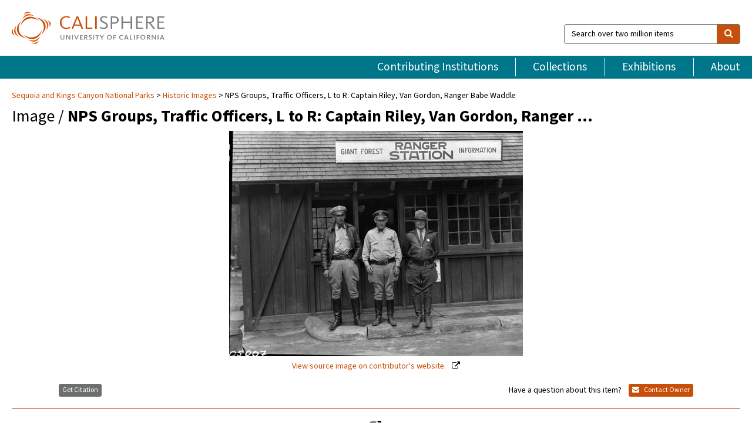

--- FILE ---
content_type: text/html; charset=UTF-8
request_url: https://calisphere.org/item/60f901b809f4be763a787b63adbe6d46/
body_size: 2419
content:
<!DOCTYPE html>
<html lang="en">
<head>
    <meta charset="utf-8">
    <meta name="viewport" content="width=device-width, initial-scale=1">
    <title></title>
    <style>
        body {
            font-family: "Arial";
        }
    </style>
    <script type="text/javascript">
    window.awsWafCookieDomainList = [];
    window.gokuProps = {
"key":"AQIDAHjcYu/GjX+QlghicBgQ/7bFaQZ+m5FKCMDnO+vTbNg96AH8rhIMJ+z/0ZlnwNGCUsFTAAAAfjB8BgkqhkiG9w0BBwagbzBtAgEAMGgGCSqGSIb3DQEHATAeBglghkgBZQMEAS4wEQQM0xF1depSHZO07bzbAgEQgDtkDWjfu/iA1FFovrm1DbICsUAV04yfVyp7MT61DYp7EWM6jDnLUg9RkBp27QieKrX3EpH4gWzcP8WQoA==",
          "iv":"D549pAHrUgAAAhRq",
          "context":"Hl/w4LZX/903gsvl3yIarmty5AwX8XQYwJ7kQ8yVDsldLJOYb0GVaj3QDEJW5JEVrUBWGj30pP/t9/XryJ8pz4lTN3oBouhxTrLF2hNHl0uHEFvUgv6Jt3kls/oBph4Fl+Yoj+ImgZtE7Hg2Jnb6qO4plgOWItE81oGE6I4q9AhY2c4MoE+r6ulu1ZlCVuNqXjKxgpZPW8xc4i+R7FNHdcFBUr9x6k9trLlGvW66baHVeMyf/AwOAqbRfJEVYdWG8lq1OkAAAQPU5+pYAmBg3yVpEq0BrHnVHJFDOf/EgFGm78W00Pw7ywtEKQwRRHPRjxJ76AGyL2gCQruGUCo0hu+BAiqn1ViwISi8dfGFldS9PjEf997ZAqwHUXOPLg4EM2KYK/+zJ8hAY74AdGUQfCxRxZwy7NLL27B3K2R3oNSiVZ5Cf1tx1/[base64]/ItArzJ6fRXJv7MDsQi7Q9huOphXAKp1lzTOGt10WgjAAX4lFhS9WfYuvcTiKEc9LWxWEtiaDIvZJhg5/EOd+ZqxKCcKJl8Q=="
};
    </script>
    <script src="https://5ec2a1ad32dc.d0db0a30.us-east-2.token.awswaf.com/5ec2a1ad32dc/46ee5c03b714/dcb236b90520/challenge.js"></script>
</head>
<body>
    <div id="challenge-container"></div>
    <script type="text/javascript">
        AwsWafIntegration.saveReferrer();
        AwsWafIntegration.checkForceRefresh().then((forceRefresh) => {
            if (forceRefresh) {
                AwsWafIntegration.forceRefreshToken().then(() => {
                    window.location.reload(true);
                });
            } else {
                AwsWafIntegration.getToken().then(() => {
                    window.location.reload(true);
                });
            }
        });
    </script>
    <noscript>
        <h1>JavaScript is disabled</h1>
        In order to continue, we need to verify that you're not a robot.
        This requires JavaScript. Enable JavaScript and then reload the page.
    </noscript>
</body>
</html>

--- FILE ---
content_type: text/html; charset=utf-8
request_url: https://calisphere.org/item/60f901b809f4be763a787b63adbe6d46/
body_size: 8720
content:


<!doctype html>
<html lang="en" class="no-js no-jquery">
  <head>
    <meta property="fb:app_id" content="416629941766392" />
    <meta charset="utf-8">
    

  
<title>NPS Groups, Traffic Officers, L to R: Captain Riley, Van Gordon, Ranger Babe Waddle — Calisphere</title>
    <!-- social media "cards" -->
    <!--  ↓ $('meta[property=og\\:type]) start marker for pjax hack -->
    <meta property="og:type" content="website" />
    <meta property="og:site_name" content="Calisphere"/>
    <meta name="google-site-verification" content="zswkUoo5r_a8EcfZAPG__mc9SyeH4gX4x3_cHsOwwmk" />
    <!--  ↕ stuff in the middle gets swapped out on `pjax:success` -->
    <meta name="twitter:card" content="summary_large_image" />
    <meta name="twitter:title" property="og:title" content="NPS Groups, Traffic Officers, L to R: Captain Riley, Van Gordon, Ranger Babe Waddle" />
    <meta name="twitter:description" property="og:description" content="
      SEKI Historic Image
    " />
    
      <meta name="og:image" content="https://calisphere.org/crop/999x999/27632/a6971903e24ad2892cef413a0609972d" />
    
    <link rel="canonical" href="https://calisphere.org/item/60f901b809f4be763a787b63adbe6d46/" />
    
    <!--  ↓ $('meta[name=twitter\\:creator]') this should come last for pjax hack -->
    <meta name="twitter:creator" content="@calisphere" />



    <meta name="viewport" content="width=device-width, initial-scale=1.0, user-scalable=yes">
    <link rel="apple-touch-icon-precomposed" href="/favicon-152x152.png?v=2">
    <!-- Force favicon refresh per this stack overflow: http://stackoverflow.com/questions/2208933/how-do-i-force-a-favicon-refresh -->
    
    
      <link rel="stylesheet" href="/static_root/styles/vendor.fec1607d3047.css" />
      <link rel="stylesheet" href="/static_root/styles/main.2a3435242b4c.css" />
    
    
    
    
    
      <script></script>
    
    <script>
      //no-jquery class is now effectively a no-js class
      document.getElementsByTagName('html')[0].classList.remove('no-jquery');
    </script>
    




<!-- Matomo -->
<script>
  var _paq = window._paq = window._paq || [];
  /* tracker methods like "setCustomDimension" should be called before "trackPageView" */
  (function() {
    var u="//matomo.cdlib.org/";
    _paq.push(['setTrackerUrl', u+'matomo.php']);
    _paq.push(['setSiteId', '5']);
    var d=document, g=d.createElement('script'), s=d.getElementsByTagName('script')[0];
    g.async=true; g.src=u+'matomo.js'; s.parentNode.insertBefore(g,s);
  })();
</script>
<!-- End Matomo Code -->


  </head>
  <body>
    
    <div class="container-fluid">
      <a href="#js-pageContent" class="skipnav">Skip to main content</a>
      <header class="header">
        <button class="header__mobile-nav-button js-global-header__bars-icon" aria-label="navigation">
          <i class="fa fa-bars"></i>
        </button>
        <a class="header__logo js-global-header-logo" href="/">
          <img src="/static_root/images/logo-calisphere.3beaef457f80.svg" alt="Calisphere">
        </a>
        <button class="header__mobile-search-button js-global-header__search-icon" aria-label="search">
          <i class="fa fa-search"></i>
        </button>

        <div class="header__search mobile-nav__item js-global-header__search is-closed">
          <form class="global-search" role="search" id="js-searchForm" action="/search/" method="get">
            <label class="sr-only" for="header__search-field">Search over two million items</label>
            <div class="input-group">
              <input id="header__search-field" form="js-searchForm" name="q" value="" type="search" class="form-control global-search__field js-globalSearch" placeholder="Search over two million items">
              <span class="input-group-btn">
                <button class="btn btn-default global-search__button" type="submit" aria-label="search">
                  <span class="fa fa-search"></span>
                </button>
              </span>
            </div>
          </form>
        </div>
        <div class="header__nav js-global-header__mobile-links is-closed" aria-expanded="false">
          <nav class="header-nav mobile-nav" aria-label="main navigation">
            <ul>
              <li>
                <a href="/institutions/" data-pjax="js-pageContent">Contributing Institutions</a>
              </li>
              <li>
                <a href="/collections/" data-pjax="js-pageContent">Collections</a>
              </li>
              <li>
                <a href="/exhibitions/" data-pjax="js-pageContent">Exhibitions</a>
              </li>
              <li>
                <a href="/about/" data-pjax="js-pageContent">About</a>
              </li>
            </ul>
          </nav>
        </div>
      </header>
      <main id="js-pageContent">

<div id="js-itemContainer" class="obj__container" data-itemId="60f901b809f4be763a787b63adbe6d46">
  
    

<nav class="breadcrumb--style2" aria-label="breadcrumb navigation">
  <ul>
  
    <li>
      <a href="/institution/358/collections/" data-pjax="js-pageContent">
      
      Sequoia and Kings Canyon National Parks
      </a>
    </li>
  

  
    <li>
      <a href="/collections/27632/" data-pjax="js-pageContent" class="js-relatedCollection">Historic Images</a>
    </li>
  
    <li>NPS Groups, Traffic Officers, L to R: Captain Riley, Van Gordon, Ranger Babe Waddle</li>
  </ul>
</nav>

<h1 class="obj__heading">
  
    Image
  
 / <strong>NPS Groups, Traffic Officers, L to R: Captain Riley, Van Gordon, Ranger …</strong></h1>

<div id="js-objectViewport" data-item_id="60f901b809f4be763a787b63adbe6d46">

  <div class="obj-container__simple-image">

  
  <a class="obj__link"
    
      href="https://www.nps.gov/npgallery/AssetDetail/1d2954d4-265c-467e-a8f3-a3210ac0b0e2"
    
  >
  
    
      <div class="obj__icon-container">
        
          
          <img class="obj__simple-image" src="/clip/500x500/27632/a6971903e24ad2892cef413a0609972d" alt="NPS Groups, Traffic Officers, L to R: Captain Riley, Van Gordon, Ranger Babe Waddle" width=1000 height=768 style="
            width:
              
                
                  500px
                
              ; 
            height: 
              
                auto
              ;">
          
        

        
          
            <div class="obj__overlay-icon image"></div>
          
        
      </div>
    
    
    <div class="obj__caption">
      
        
          View source image
        
         on contributor's website.
      
    </div>
    
  
  </a>
  

</div>


</div>



<div class="modal fade" id="citationModal" tabindex="-1" role="dialog" aria-labelledby="citationModalTitle">
  <div class="modal-dialog" role="document">
    <div class="modal-content">
      <div class="modal-header">
        <button type="button" class="close" data-dismiss="modal" aria-label="Close"><span aria-hidden="true">&times;</span></button>
        <h4 class="modal-title" id="citationModalTitle">Get Citation</h4>
        <p class="margin-bottom-0">We recommend you include the following information in your citation. Look below the item for additional data you may want to include.</p>
      </div>
      <div class="modal-body">
        <textarea class="citation__textarea" aria-label="Citation" onclick="this.focus();this.select()">
Title: NPS Groups, Traffic Officers, L to R: Captain Riley, Van Gordon, Ranger Babe Waddle
Collection: Historic Images
Owning Institution: Sequoia and Kings Canyon National Parks
Source: Calisphere
Date of access: January 21 2026 15:09
Permalink: https://calisphere.org/item/60f901b809f4be763a787b63adbe6d46/</textarea>
      </div>
      <div class="modal-footer">
        <button type="button" class="btn btn-default" data-dismiss="modal">Close</button>
      </div>
    </div>
  </div>
</div>

<div class="modal fade" id="contactOwnerModal" tabindex="-1" role="dialog" aria-labelledby="contactOwnerModalTitle">
  <div class="modal-dialog" role="document">
    <div class="modal-content">
      <div class="modal-header">
        <button type="button" class="close" data-dismiss="modal" aria-label="Close"><span aria-hidden="true">&times;</span></button>
        <h4 class="modal-title" id="contactOwnerModalTitle">Contact Owning Institution</h4>
        <p class="margin-bottom-0">All fields are required.</p>
      </div>
      <form id="js-contactOwner" action="/contactOwner/" method="get">
        <div id="js-contactOwnerForm">
          <div class="modal-body">
            <div class="container-fluid">
              <div class="row">
                <div class="col-md-6">
                  <div class="contact-owner__form-col1">
                    <div class="well well-sm">
                      
                      Sequoia and Kings Canyon National Parks<br/>
                      
                      (559) 565-3133<br/>
                      
                        <a href="http://www.nps.gov/seki" target="_blank">http://www.nps.gov/seki</a>
                      
                    </div>
                    <div class="form-group">
                      <label class="control-label" for="contactOwner-name">Name:</label>
                      <input type="text" class="form-control" id="contactOwner-name" placeholder="Your full name" form="js-contactOwner" name="name">
                    </div>
                    <div class="form-group">
                      <label class="control-label" for="contactOwner-email">Email:</label>
                      <input type="email" class="form-control" id="contactOwner-email" placeholder="Your email" form="js-contactOwner" name="email">
                    </div>
                    <div class="form-group">
                      <label class="control-label has-feedback" for="contactOwner-verifyEmail">Verify Email:</label>
                      <input type="email" class="form-control" id="contactOwner-verifyEmail" placeholder="Verify your email">
                    </div>
                    <div class="form-group">
                      <label class="control-label" for="contactOwner-demographic">How would you best describe yourself?</label>
                      <select id="contactOwner-demographic" class="form-control" form="js-contactOwner" name="demographic">
                        <option value="teacher">K-12 teacher or librarian</option>
                        <option value="student">K-12 student</option>
                        <option value="college">College student</option>
                        <option value="gradstudent">Graduate student</option>
                        <option value="faculty">Faculty or Academic Researcher</option>
                        <option value="archivist">Archivist or Librarian</option>
                        <option value="genealogist">Genealogist or family researcher</option>
                        <option value="other">Other, please specify</option>
                      </select>
                    </div>
                    <div class="form-group">
                      <label class="sr-only" for="contactOwner-specifiedDemographic">If "Other," please specify</label>
                      <input type="text" class="form-control" id="contactOwner-specifiedDemographic" placeholder='If "Other," please specify' form="js-contactOwner" name="demographic-specification" disabled>
                    </div>
                  </div>
                </div>
                <div class="col-md-6 contact-owner__form-border">
                  <div class="contact-owner__form-col2">
                    <div class="well well-sm">Every item on Calisphere has been contributed to the site by a California institution. The institution can answer questions about this item, assit you with obtaining a hi-res copy, and gather additional information you may have about it. If you are experiencing technical issues, we'd request that you contact Calisphere directly.</div>
                    <div class="form-group">
                      <div class="form-group">
                        <label class="control-label" for="contactOwner-requestReason">Nature of Request</label>
                        <select id="contactOwner-requestReason" class="form-control" form="js-contactOwner" name="request_reason">
                          <option selected>Request high-resolution copy of item</option>
                          <option>Ask a copyright question</option>
                          <option>Get more information</option>
                          <option>Report an error</option>
                          <option>Leave a comment</option>
                        </select>
                      </div>
                      <div class="form-group">
                        <label class="control-label" >Subject:</label>
                        <p class="form-control-static">RE: Calisphere: <span class="js-requestReason">Request high-resolution copy of item</span> for NPS Groups, Traffic Officers, L to R: Captain Riley, Van Gordon, Ranger Babe Waddle</p>
                      </div>
                      <div class="form-group">
                        <label class="control-label" for="contactOwner-message">Message</label>
                        <textarea id="contactOwner-message" class="form-control contact-owner__form-textarea" form="js-contactOwner" name="message"></textarea>
                      </div>
                    </div>
                  </div>
                </div>
              </div>
            </div>
          </div>
          <div class="modal-footer">
            <div class="float-left">
              <input type="checkbox" id="contactOwner-copySelf" form="js-contactOwner" name="copySelf">
              <label for="contactOwner-copySelf">Check to send a copy of this message to your email.</label>
            </div>
            <div class="float-right">
              <button type="button" class="btn btn-default" data-dismiss="modal">Cancel</button>
              <button id="contactOwner-submit" type="submit" class="btn btn-calisphere" form="js-contactOwner">Submit</button>
            </div>
          </div>
        </div>
      </form>
    </div>
  </div>
</div>





<div class="obj-buttons">

  <div class="obj-button">
    <a class="btn btn-xs obj-buttons__citation" href="javascript: void(0)" data-toggle="modal" data-target="#citationModal">Get Citation</a>
  </div>

  <div class="obj-buttons__contact-text">
    <span>Have a question about this item? </span>
  </div>

  <div class="obj-button__contact-owner">
    <a class="btn btn-xs button__contact-owner" 
      href="/institution/358/collections/"
      data-pjax="js-pageContent"
      >
      <span class="fa fa-envelope"></span>
      Contact Owner
    </a>
  </div>

  

  
</div>


<h2 class="meta-heading">
  
    Item information.
    
    <a class="meta-heading__preview-link" href="https://www.nps.gov/npgallery/AssetDetail/1d2954d4-265c-467e-a8f3-a3210ac0b0e2">
      View source record on contributor's website.
    </a>
    
  
</h2>

<div class="row">
  <div class="col-md-8">
    
      <div class="meta-block" itemscope itemtype="https://schema.org/CreativeWork">

  <dl class="meta-block__list">
    <!-- Indexed At: 2024-07-11T16:19:42.442847 -->
    <!-- Page: unknown -->
    <!-- Version Path: initial -->
    <dt class="meta-block__type">Title</dt>
    <dd class="meta-block__defin" itemprop="name">NPS Groups, Traffic Officers, L to R: Captain Riley, Van Gordon, Ranger Babe Waddle<br/> </dd>

    

    

    

    

    
      <dt class="meta-block__type">Publication Information</dt>
      <dd class="meta-block__defin">National Park Service <br> </dd>
    

    
      <dt class="meta-block__type">Contributing Institution</dt>
      <dd class="meta-block__defin" itemprop="provider">
        
          <a
            href="/institution/358/collections/"
            data-pjax="js-pageContent"
            data-ga-code=""
            data-ga-dim2="sequoia-and-kings-canyon-national-parks"
          >
          
          Sequoia and Kings Canyon National Parks</a> <br>
        
      </dd>
    

    
      <dt class="meta-block__type">Collection</dt>
      <dd class="meta-block__defin" itemprop="isPartOf">
        <a
          href="/collections/27632/"
          data-pjax="js-pageContent"
          class="js-relatedCollection"
          data-ga-dim1="historic-imageshistoric-images"
          data-ga-dim4="OAI"
        >Historic Images</a> <br> </dd>
    

    
      <dt class="meta-block__type">Rights Information</dt>
      <dd class="meta-block__defin">
      
        Please contact the contributing institution for more information regarding the copyright status of this object. <br>
      
      
    

    

    

    <!-- rights date is not currently multivalued -->
    

    
			<dt class="meta-block__type">Description</dt>
			<dd class="meta-block__defin" itemprop="description">SEKI Historic Image <br> </dd>
		

    
			<dt class="meta-block__type">Type</dt>
			<dd class="meta-block__defin">image <br> </dd>
		

    
			<dt class="meta-block__type">Format</dt>
			<dd class="meta-block__defin">tif <br> </dd>
		

    

    

    
			<dt class="meta-block__type">Identifier</dt>
			<dd class="meta-block__defin"><a href="https://www.nps.gov/npgallery/GetAsset/1d2954d4-265c-467e-a8f3-a3210ac0b0e2" rel="nofollow">https://www.nps.gov/npgallery/GetAsset/1d2954d4-265c-467e-a8f3-a3210ac0b0e2</a> <br> <a href="https://www.nps.gov/npgallery/AssetDetail/1d2954d4-265c-467e-a8f3-a3210ac0b0e2" rel="nofollow">https://www.nps.gov/npgallery/AssetDetail/1d2954d4-265c-467e-a8f3-a3210ac0b0e2</a> <br> <a href="https://www.nps.gov/npgallery/GetAsset/1d2954d4-265c-467e-a8f3-a3210ac0b0e2/proxy/hires/" rel="nofollow">https://www.nps.gov/npgallery/GetAsset/1d2954d4-265c-467e-a8f3-a3210ac0b0e2/proxy/hires/</a> <br> </dd>
		

    

    
      <dt class="meta-block__type">Subject</dt>
			<dd class="meta-block__defin" itemprop="about">Giant forest <br> Negatives <br> Seki <br> Sequoia national park <br> Officers <br> Portrait <br> Ranger station <br> </dd>
		

    

    

    

    

    

    

    

  </dl>

</div>

    
  </div>
  <div class="col-md-4">
    <div class="meta-sidebar">
      <div class="meta-sidebar__block">
        <h3>About the collections in Calisphere</h3>
        <p>Learn more about the collections in Calisphere. View our <a href="/overview/" data-pjax="js-pageContent">statement on digital primary resources</a>.</p>
      </div>
      <div class="meta-sidebar__block">
        <h3>Copyright, permissions, and use</h3>
        <p>If you're wondering about permissions and what you can do with this item, a good starting point is the "rights information" on this page. See our <a href="/terms/" data-pjax="js-pageContent">terms of use</a> for more tips.</p>
      </div>
      <div class="meta-sidebar__block">
        <h3>Share your story</h3>
        <p>Has Calisphere helped you advance your research, complete a project, or find something meaningful? We'd love to hear about it; please <a href="/contact/" data-pjax="js-pageContent">send us a message</a>.</p>
      </div>
    </div>
  </div>
</div>



  
</div>

<h2>Explore related content on Calisphere:</h2>

<div id="js-relatedExhibitions"></div>

<div id="js-carouselContainer" class="carousel__container">
  


  
    <div class="carousel__search-results" data-set="mlt-set">
      <strong>Similar items</strong> on Calisphere
    </div>
  

  
    &nbsp;
  

  

  <div class="carousel" id="js-carousel" data-carousel_start="" data-numFound="25">
    

  
  <div class="js-carousel_item carousel__item">
    <a class="carousel__link js-item-link" href="/item/60f901b809f4be763a787b63adbe6d46/" data-item_id="60f901b809f4be763a787b63adbe6d46" data-item_number="">
      <div class="thumbnail__container">
        
          <img
          data-lazy="/crop/120x120/27632/a6971903e24ad2892cef413a0609972d"
          
          class="carousel__image"
          
          alt="NPS Groups, Traffic Officers, L to R: Captain Riley, Van Gordon, Ranger …"
          >

          

        
      </div>
      <div class="carousel__thumbnail-caption">: NPS Groups, Traffic Officers, L to R: Captain Riley, Van Gordon, Ranger …
      </div>
    </a>
  </div>
  
  <div class="js-carousel_item carousel__item">
    <a class="carousel__link js-item-link" href="/item/767059a583f2fa29ac2a54e3b68eeba3/" data-item_id="767059a583f2fa29ac2a54e3b68eeba3" data-item_number="">
      <div class="thumbnail__container">
        
          <img
          data-lazy="/crop/120x120/27632/0c960cf08e4b56d6358665f414468518"
          
          class="carousel__image"
          
          alt="NPS Individuals, Ranger Stations, Temporary Ranger Dick Quigley"
          >

          

        
      </div>
      <div class="carousel__thumbnail-caption">: NPS Individuals, Ranger Stations, Temporary Ranger Dick Quigley
      </div>
    </a>
  </div>
  
  <div class="js-carousel_item carousel__item">
    <a class="carousel__link js-item-link" href="/item/175e939e99d3d7ab0c0cf7bcf28d5a93/" data-item_id="175e939e99d3d7ab0c0cf7bcf28d5a93" data-item_number="">
      <div class="thumbnail__container">
        
          <img
          data-lazy="/crop/120x120/27632/621c419cfbf74efdbcd320a19b3de600"
          
          class="carousel__image"
          
          alt="Giant Sequoia winter scenes, Sentinel Tree in snow. Ranger Stations"
          >

          

        
      </div>
      <div class="carousel__thumbnail-caption">: Giant Sequoia winter scenes, Sentinel Tree in snow. Ranger Stations
      </div>
    </a>
  </div>
  
  <div class="js-carousel_item carousel__item">
    <a class="carousel__link js-item-link" href="/item/21fd0cc7bc9da1e2bb5fc5ceaec4bc59/" data-item_id="21fd0cc7bc9da1e2bb5fc5ceaec4bc59" data-item_number="">
      <div class="thumbnail__container">
        
          <img
          data-lazy="/crop/120x120/27632/9c642eb6dac44cc1924c5d0789d6750f"
          
          class="carousel__image"
          
          alt="Ranger Stations, Giant Forest Ranger Station, Maintenance Activities"
          >

          

        
      </div>
      <div class="carousel__thumbnail-caption">: Ranger Stations, Giant Forest Ranger Station, Maintenance Activities
      </div>
    </a>
  </div>
  
  <div class="js-carousel_item carousel__item">
    <a class="carousel__link js-item-link" href="/item/030a20a6cfdb5cc1ed8f2b282c1c7f49/" data-item_id="030a20a6cfdb5cc1ed8f2b282c1c7f49" data-item_number="">
      <div class="thumbnail__container">
        
          <img
          data-lazy="/crop/120x120/27632/6696df6cc80ffd16cdfaccb05e304a07"
          
          class="carousel__image"
          
          alt="Ranger Stations, Giant Forest Ranger Station"
          >

          

        
      </div>
      <div class="carousel__thumbnail-caption">: Ranger Stations, Giant Forest Ranger Station
      </div>
    </a>
  </div>
  
  <div class="js-carousel_item carousel__item">
    <a class="carousel__link js-item-link" href="/item/d92aed02bd0b5f746748409b31672b7e/" data-item_id="d92aed02bd0b5f746748409b31672b7e" data-item_number="">
      <div class="thumbnail__container">
        
          <img
          data-lazy="/crop/120x120/27632/861c527bc73942449f3f6d8b72ae38a9"
          
          class="carousel__image"
          
          alt="Ranger Stations, newly completed ranger station"
          >

          

        
      </div>
      <div class="carousel__thumbnail-caption">: Ranger Stations, newly completed ranger station
      </div>
    </a>
  </div>
  
  <div class="js-carousel_item carousel__item">
    <a class="carousel__link js-item-link" href="/item/4ae58a3f75245231de9b102e2190199c/" data-item_id="4ae58a3f75245231de9b102e2190199c" data-item_number="">
      <div class="thumbnail__container">
        
          <img
          data-lazy="/crop/120x120/27632/f55fb594371b0a229a4fae6a9b97ded8"
          
          class="carousel__image"
          
          alt="Ranger Stations, newly completed ranger station"
          >

          

        
      </div>
      <div class="carousel__thumbnail-caption">: Ranger Stations, newly completed ranger station
      </div>
    </a>
  </div>
  
  <div class="js-carousel_item carousel__item">
    <a class="carousel__link js-item-link" href="/item/b7ba9554def0f09c24038ecc5f880f65/" data-item_id="b7ba9554def0f09c24038ecc5f880f65" data-item_number="">
      <div class="thumbnail__container">
        
          <img
          data-lazy="/crop/120x120/27632/53f343f13fe89df5b69908342fec18af"
          
          class="carousel__image"
          
          alt="Ranger Stations, old ranger station, Giant Forest before removal"
          >

          

        
      </div>
      <div class="carousel__thumbnail-caption">: Ranger Stations, old ranger station, Giant Forest before removal
      </div>
    </a>
  </div>
  
  <div class="js-carousel_item carousel__item">
    <a class="carousel__link js-item-link" href="/item/028a472918d637a27797adfe67d2c670/" data-item_id="028a472918d637a27797adfe67d2c670" data-item_number="">
      <div class="thumbnail__container">
        
          <img
          data-lazy="/crop/120x120/27632/32768f3ddfb082378bf8881aaa1bca84"
          
          class="carousel__image"
          
          alt="Ranger Stations, village and checking station"
          >

          

        
      </div>
      <div class="carousel__thumbnail-caption">: Ranger Stations, village and checking station
      </div>
    </a>
  </div>
  
  <div class="js-carousel_item carousel__item">
    <a class="carousel__link js-item-link" href="/item/dfb037c52b1fe3d8422c80872175d800/" data-item_id="dfb037c52b1fe3d8422c80872175d800" data-item_number="">
      <div class="thumbnail__container">
        
          <img
          data-lazy="/crop/120x120/27632/719653365907bc7b65c112ff2d4c65ec"
          
          class="carousel__image"
          
          alt="Sentinel Tree, Ranger Stations"
          >

          

        
      </div>
      <div class="carousel__thumbnail-caption">: Sentinel Tree, Ranger Stations
      </div>
    </a>
  </div>
  
  <div class="js-carousel_item carousel__item">
    <a class="carousel__link js-item-link" href="/item/c6d30ce6ba06e871f5f7fa100aefa8a4/" data-item_id="c6d30ce6ba06e871f5f7fa100aefa8a4" data-item_number="">
      <div class="thumbnail__container">
        
          <img
          data-lazy="/crop/120x120/27632/c7d0edc6b7ede28ca3a5f05a8f35a9c7"
          
          class="carousel__image"
          
          alt="NPS Groups, Col. John R. White, Ranger Stations"
          >

          

        
      </div>
      <div class="carousel__thumbnail-caption">: NPS Groups, Col. John R. White, Ranger Stations
      </div>
    </a>
  </div>
  
  <div class="js-carousel_item carousel__item">
    <a class="carousel__link js-item-link" href="/item/a303a22328ec80332a800c4d6eca44e5/" data-item_id="a303a22328ec80332a800c4d6eca44e5" data-item_number="">
      <div class="thumbnail__container">
        
          <img
          data-lazy="/crop/120x120/27632/7fc60ed90d525989b83f5ce2e43bcc56"
          
          class="carousel__image"
          
          alt="Sentinel Tree, Ranger Stations"
          >

          

        
      </div>
      <div class="carousel__thumbnail-caption">: Sentinel Tree, Ranger Stations
      </div>
    </a>
  </div>
  
  <div class="js-carousel_item carousel__item">
    <a class="carousel__link js-item-link" href="/item/9347fd132514a9526efad0a90619f52e/" data-item_id="9347fd132514a9526efad0a90619f52e" data-item_number="">
      <div class="thumbnail__container">
        
          <img
          data-lazy="/crop/120x120/27632/27732a5a80af7d6c258ef3c5f01cad3c"
          
          class="carousel__image"
          
          alt="Ranger Stations, Giant Forest Ranger Station. Individual unidentified"
          >

          

        
      </div>
      <div class="carousel__thumbnail-caption">: Ranger Stations, Giant Forest Ranger Station. Individual unidentified
      </div>
    </a>
  </div>
  
  <div class="js-carousel_item carousel__item">
    <a class="carousel__link js-item-link" href="/item/19b01eeab537323cea16211f826d6a17/" data-item_id="19b01eeab537323cea16211f826d6a17" data-item_number="">
      <div class="thumbnail__container">
        
          <img
          data-lazy="/crop/120x120/27632/8d6e907b02035fe4fa4b6face9ebd2a4"
          
          class="carousel__image"
          
          alt="Military, Administration, Sergeant Samuel Pierce. Remarks: Sergeant Pierce was with Young&#x27;s troops …"
          >

          

        
      </div>
      <div class="carousel__thumbnail-caption">: Military, Administration, Sergeant Samuel Pierce. Remarks: Sergeant Pierce was with Young&#x27;s troops …
      </div>
    </a>
  </div>
  
  <div class="js-carousel_item carousel__item">
    <a class="carousel__link js-item-link" href="/item/9191089461911b782f781fcc32504aef/" data-item_id="9191089461911b782f781fcc32504aef" data-item_number="">
      <div class="thumbnail__container">
        
          <img
          data-lazy="/crop/120x120/27632/20c1601f33b2def1ff40aa6aceed9ec5"
          
          class="carousel__image"
          
          alt="NPS Groups, Naturalist Staff"
          >

          

        
      </div>
      <div class="carousel__thumbnail-caption">: NPS Groups, Naturalist Staff
      </div>
    </a>
  </div>
  
  <div class="js-carousel_item carousel__item">
    <a class="carousel__link js-item-link" href="/item/0bb63310f7b7618c6c5ec6c0efde369b/" data-item_id="0bb63310f7b7618c6c5ec6c0efde369b" data-item_number="">
      <div class="thumbnail__container">
        
          <img
          data-lazy="/crop/120x120/27632/724869ef9dfa6a2c02186505e7596e52"
          
          class="carousel__image"
          
          alt="NPS Groups, Regional Master Plan team field trip"
          >

          

        
      </div>
      <div class="carousel__thumbnail-caption">: NPS Groups, Regional Master Plan team field trip
      </div>
    </a>
  </div>
  
  <div class="js-carousel_item carousel__item">
    <a class="carousel__link js-item-link" href="/item/58b6a25a68dbcb4e9686c482fd24d8a5/" data-item_id="58b6a25a68dbcb4e9686c482fd24d8a5" data-item_number="">
      <div class="thumbnail__container">
        
          <img
          data-lazy="/crop/120x120/27632/d917c792d3e8cde1ab7951c1e0b53690"
          
          class="carousel__image"
          
          alt="NPS Individuals Arno B. Cammerer, Director"
          >

          

        
      </div>
      <div class="carousel__thumbnail-caption">: NPS Individuals Arno B. Cammerer, Director
      </div>
    </a>
  </div>
  
  <div class="js-carousel_item carousel__item">
    <a class="carousel__link js-item-link" href="/item/404eebaf7a4ecc7bf5b53a00ec5e7177/" data-item_id="404eebaf7a4ecc7bf5b53a00ec5e7177" data-item_number="">
      <div class="thumbnail__container">
        
          <img
          data-lazy="/crop/120x120/27632/c480891b3ecdf8e4cd5de922fca4099d"
          
          class="carousel__image"
          
          alt="Dedications and Ceremonies, Susan B. Anthony Tree Dedication. Misc. Groups. Individuals unidentified"
          >

          

        
      </div>
      <div class="carousel__thumbnail-caption">: Dedications and Ceremonies, Susan B. Anthony Tree Dedication. Misc. Groups. Individuals unidentified
      </div>
    </a>
  </div>
  
  <div class="js-carousel_item carousel__item">
    <a class="carousel__link js-item-link" href="/item/bbf521f89efd43cca143bb8a335df7db/" data-item_id="bbf521f89efd43cca143bb8a335df7db" data-item_number="">
      <div class="thumbnail__container">
        
          <img
          data-lazy="/crop/120x120/27632/357648dca0d51067c60bc18c7a00b902"
          
          class="carousel__image"
          
          alt="NPS Individuals, Stephen Mather and Frank Miller of Riverside, CA"
          >

          

        
      </div>
      <div class="carousel__thumbnail-caption">: NPS Individuals, Stephen Mather and Frank Miller of Riverside, CA
      </div>
    </a>
  </div>
  
  <div class="js-carousel_item carousel__item">
    <a class="carousel__link js-item-link" href="/item/0af8655cc551123592682a918d5c56b9/" data-item_id="0af8655cc551123592682a918d5c56b9" data-item_number="">
      <div class="thumbnail__container">
        
          <img
          data-lazy="/crop/120x120/27632/b2ac5186e760dc33d9f43e30915e5cac"
          
          class="carousel__image"
          
          alt="NPS Individuals, Ranger Tom Williams, Sequoia National Park and Death Valley"
          >

          

        
      </div>
      <div class="carousel__thumbnail-caption">: NPS Individuals, Ranger Tom Williams, Sequoia National Park and Death Valley
      </div>
    </a>
  </div>
  
  <div class="js-carousel_item carousel__item">
    <a class="carousel__link js-item-link" href="/item/0c3591c2dc24736ccf02a1470122bd7a/" data-item_id="0c3591c2dc24736ccf02a1470122bd7a" data-item_number="">
      <div class="thumbnail__container">
        
          <img
          data-lazy="/crop/120x120/27632/fd8e06e02989d2b522327b214e0ecae6"
          
          class="carousel__image"
          
          alt="NPS Groups, Pershing Tree on Pershing&#x27;s Birthday, L to R: Carlson, Kerr, …"
          >

          

        
      </div>
      <div class="carousel__thumbnail-caption">: NPS Groups, Pershing Tree on Pershing&#x27;s Birthday, L to R: Carlson, Kerr, …
      </div>
    </a>
  </div>
  
  <div class="js-carousel_item carousel__item">
    <a class="carousel__link js-item-link" href="/item/c49b8e5877d58581e8eb4cffa58b63eb/" data-item_id="c49b8e5877d58581e8eb4cffa58b63eb" data-item_number="">
      <div class="thumbnail__container">
        
          <img
          data-lazy="/crop/120x120/27632/2e6f237a2bb616195dce7a034841b013"
          
          class="carousel__image"
          
          alt="Historic Individuals, Col. White and George Stewart"
          >

          

        
      </div>
      <div class="carousel__thumbnail-caption">: Historic Individuals, Col. White and George Stewart
      </div>
    </a>
  </div>
  
  <div class="js-carousel_item carousel__item">
    <a class="carousel__link js-item-link" href="/item/0852b7d1bae8dbc31dda86c749aa3262/" data-item_id="0852b7d1bae8dbc31dda86c749aa3262" data-item_number="">
      <div class="thumbnail__container">
        
          <img
          data-lazy="/crop/120x120/27632/6efa05a30d60144103e2e03ee3708a23"
          
          class="carousel__image"
          
          alt="NPS Individuals, Temporary Ranger Don Erskin, Acting Naturalist"
          >

          

        
      </div>
      <div class="carousel__thumbnail-caption">: NPS Individuals, Temporary Ranger Don Erskin, Acting Naturalist
      </div>
    </a>
  </div>
  
  <div class="js-carousel_item carousel__item">
    <a class="carousel__link js-item-link" href="/item/1a4d58aa45655c33f1961565d99b7b21/" data-item_id="1a4d58aa45655c33f1961565d99b7b21" data-item_number="">
      <div class="thumbnail__container">
        
          <img
          data-lazy="/crop/120x120/27632/2c8c55235f11d109319b4c19adcb8a10"
          
          class="carousel__image"
          
          alt="Misc. Groups, H.H. Hawkins, Howard Hays, Stephen Mather, Frank Miller, Unknown"
          >

          

        
      </div>
      <div class="carousel__thumbnail-caption">: Misc. Groups, H.H. Hawkins, Howard Hays, Stephen Mather, Frank Miller, Unknown
      </div>
    </a>
  </div>
  
  <div class="js-carousel_item carousel__item">
    <a class="carousel__link js-item-link" href="/item/fc0a201acb64216da1519aacd3a88238/" data-item_id="fc0a201acb64216da1519aacd3a88238" data-item_number="">
      <div class="thumbnail__container">
        
          <img
          data-lazy="/crop/120x120/27632/ef7d15b2817ef85f33796ba6b409f518"
          
          class="carousel__image"
          
          alt="Vehicles and Equipment, early wagon"
          >

          

        
      </div>
      <div class="carousel__thumbnail-caption">: Vehicles and Equipment, early wagon
      </div>
    </a>
  </div>
  

  </div>

</div>

<div class="related-coll__item-wrapper">
  <div class="related-coll--search-results-page" id="js-relatedCollections">
    


<div class="related-coll" id="related-coll">
  <div class="related-coll__title">
    <!-- if we're on an item page -->
    
      <!-- if we've explicitly selected a single collection from the facet sidebar -->
      
        <strong>Collections</strong> containing your search results (1 found)
      
    
  </div>
  <div class="related-coll__lockup-container">
  
    <div class="col-xs-12 col-sm-4" role="group" aria-labelledby="label-historic-images">
      <a class="related-coll__link js-relatedCollection" href="/collections/27632/" data-pjax="js-pageContent">
        <div class="related-coll__container">
          <div class="col-xs-12 col-sm-12">

            
            
            
            <div class="related-coll__thumbnail-container1">
              
                <img
                src="/crop/300x300/27632/a6971903e24ad2892cef413a0609972d"
                class="thumbnail__image"
                alt="">

                

              
            </div>
            
            
            
            <div class="related-coll__thumbnail-container2">
              
                <img
                src="/crop/300x300/27632/892a910492fb6f69e804b3b79af5c382"
                class="thumbnail__image"
                alt="">

                

              
            </div>
            
            
            
            <div class="related-coll__thumbnail-container3">
              
                <img
                src="/crop/300x300/27632/194d993983560041c0c050481eb22a48"
                class="thumbnail__image"
                alt="">

                

              
            </div>
            
            
            
            
            
          </div>
          <div class="col-xs-12 col-sm-12 related-coll__caption" id="label-historic-images">
            <p>Historic Images</p>
            <p>Institution: Sequoia and Kings Canyon National Parks</p>
          </div>
        </div>
      </a>
    </div>
  

  

  
  </div>

</div>

  </div>
</div>
<!--
  header returned from solr; for debugging
  
  -->
</main>
      
<footer class="footer">
  <a class="footer__logo js-global-header-logo" href="/">
    <img src="/static_root/images/logo-calisphere.3beaef457f80.svg" alt="Calisphere">
  </a>

  <div class="footer__search mobile-nav__item">
    <form class="global-search" role="search" id="js-footerSearch" action="/search/" method="get">
      <label for="footer__search-field" class="global-search__label">Search over two million items</label>
      <div class="input-group">
        <input id="footer__search-field" form="js-footerSearch" name="q" value="" type="search" class="form-control global-search__field js-globalSearch">
        <span class="input-group-btn">
          <button class="btn btn-default global-search__button" type="submit" aria-label="search"><span class="fa fa-search"></span>
          </button>
        </span>
      </div>
    </form>
  </div>

  <div class="footer__nav">
    <nav class="footer-nav mobile-nav" aria-label="footer navigation">
      <ul>
        <li>
          <a href="/" data-pjax="js-pageContent">
            Home
          </a>
        </li>
        <li>
          <a href="/about/" data-pjax="js-pageContent">
            About Calisphere
          </a>
        </li>
        <li>
          <a href="/institutions/" data-pjax="js-pageContent">
            Contributing Institutions
          </a>
        </li>
        <li>
          <a href="/collections/" data-pjax="js-pageContent">
            Collections
          </a>
        </li>
        <li>
          <a href="/exhibitions/" data-pjax="js-pageContent">
            Exhibitions
          </a>
        </li>
        <li>
          <a href="/help/" data-pjax="js-pageContent">
            FAQs
          </a>
        </li>
        <li>
          <a href="/terms/" data-pjax="js-pageContent">
            Terms of Use
          </a>
        </li>
        <li>
          <a href="/privacy/" data-pjax="js-pageContent">
            Privacy Statement
          </a>
        </li>
        <li>
          <a href="https://cdlib.org/about/policies-and-guidelines/accessibility/">Accessibility</a>
        </li>
        <li>
          <a href="/contact/" data-pjax="js-pageContent">
            Contact Us
          </a>
        </li>
      </ul>
    </nav>
  </div>

  <div class="footer__copyright">
    Calisphere is a service of the <a href="https://libraries.universityofcalifornia.edu/">UC Libraries</a>,<br> powered by the <a href="https://cdlib.org/">California Digital Library</a>.
  </div>
  <div class="footer__social-icons" role="group" aria-labelledby="footer-connect-label">
    <span id="footer-connect-label">Connect with us:</span>
    <a class="footer__twitter-icon"
       href="https://twitter.com/calisphere"
       aria-label="Calisphere on Twitter"><span class="fa fa-twitter-square"></span>
    </a>
    <a class="footer__facebook-icon"
       href="https://www.facebook.com/calisphere"
       aria-label="Calisphere on Facebook"><span class="fa fa-facebook-square"></span>
    </a>
  </div>
</footer>

    </div>

    
    
      <script src="/static_root/scripts/vendor.740415ea1c91.js"></script>
      <script src="/static_root/scripts/vendor/modernizr.a70e209a2b26.js"></script>
    

    <script src="/static_root/scripts/calisphere.4af31f4c8753.js"></script>

    
    
  </body>
</html>


--- FILE ---
content_type: text/html; charset=utf-8
request_url: https://calisphere.org/carousel/?itemId=60f901b809f4be763a787b63adbe6d46&rows=24&start=0&init=true
body_size: 2633
content:



  
    <div class="carousel__search-results" data-set="mlt-set">
      <strong>Similar items</strong> on Calisphere
    </div>
  

  
    &nbsp;
  

  

  <div class="carousel" id="js-carousel" data-carousel_start="0" data-numFound="25">
    

  
  <div class="js-carousel_item carousel__item--selected">
    <a class="carousel__link js-item-link" href="/item/60f901b809f4be763a787b63adbe6d46/" data-item_id="60f901b809f4be763a787b63adbe6d46" data-item_number="0">
      <div class="thumbnail__container">
        
          <img
          data-lazy="/crop/120x120/27632/a6971903e24ad2892cef413a0609972d"
          
          class="carousel__image--selected"
          
          alt="NPS Groups, Traffic Officers, L to R: Captain Riley, Van Gordon, Ranger …"
          >

          

        
      </div>
      <div class="carousel__thumbnail-caption">0: NPS Groups, Traffic Officers, L to R: Captain Riley, Van Gordon, Ranger …
      </div>
    </a>
  </div>
  
  <div class="js-carousel_item carousel__item">
    <a class="carousel__link js-item-link" href="/item/767059a583f2fa29ac2a54e3b68eeba3/" data-item_id="767059a583f2fa29ac2a54e3b68eeba3" data-item_number="1">
      <div class="thumbnail__container">
        
          <img
          data-lazy="/crop/120x120/27632/0c960cf08e4b56d6358665f414468518"
          
          class="carousel__image"
          
          alt="NPS Individuals, Ranger Stations, Temporary Ranger Dick Quigley"
          >

          

        
      </div>
      <div class="carousel__thumbnail-caption">1: NPS Individuals, Ranger Stations, Temporary Ranger Dick Quigley
      </div>
    </a>
  </div>
  
  <div class="js-carousel_item carousel__item">
    <a class="carousel__link js-item-link" href="/item/175e939e99d3d7ab0c0cf7bcf28d5a93/" data-item_id="175e939e99d3d7ab0c0cf7bcf28d5a93" data-item_number="2">
      <div class="thumbnail__container">
        
          <img
          data-lazy="/crop/120x120/27632/621c419cfbf74efdbcd320a19b3de600"
          
          class="carousel__image"
          
          alt="Giant Sequoia winter scenes, Sentinel Tree in snow. Ranger Stations"
          >

          

        
      </div>
      <div class="carousel__thumbnail-caption">2: Giant Sequoia winter scenes, Sentinel Tree in snow. Ranger Stations
      </div>
    </a>
  </div>
  
  <div class="js-carousel_item carousel__item">
    <a class="carousel__link js-item-link" href="/item/21fd0cc7bc9da1e2bb5fc5ceaec4bc59/" data-item_id="21fd0cc7bc9da1e2bb5fc5ceaec4bc59" data-item_number="3">
      <div class="thumbnail__container">
        
          <img
          data-lazy="/crop/120x120/27632/9c642eb6dac44cc1924c5d0789d6750f"
          
          class="carousel__image"
          
          alt="Ranger Stations, Giant Forest Ranger Station, Maintenance Activities"
          >

          

        
      </div>
      <div class="carousel__thumbnail-caption">3: Ranger Stations, Giant Forest Ranger Station, Maintenance Activities
      </div>
    </a>
  </div>
  
  <div class="js-carousel_item carousel__item">
    <a class="carousel__link js-item-link" href="/item/030a20a6cfdb5cc1ed8f2b282c1c7f49/" data-item_id="030a20a6cfdb5cc1ed8f2b282c1c7f49" data-item_number="4">
      <div class="thumbnail__container">
        
          <img
          data-lazy="/crop/120x120/27632/6696df6cc80ffd16cdfaccb05e304a07"
          
          class="carousel__image"
          
          alt="Ranger Stations, Giant Forest Ranger Station"
          >

          

        
      </div>
      <div class="carousel__thumbnail-caption">4: Ranger Stations, Giant Forest Ranger Station
      </div>
    </a>
  </div>
  
  <div class="js-carousel_item carousel__item">
    <a class="carousel__link js-item-link" href="/item/d92aed02bd0b5f746748409b31672b7e/" data-item_id="d92aed02bd0b5f746748409b31672b7e" data-item_number="5">
      <div class="thumbnail__container">
        
          <img
          data-lazy="/crop/120x120/27632/861c527bc73942449f3f6d8b72ae38a9"
          
          class="carousel__image"
          
          alt="Ranger Stations, newly completed ranger station"
          >

          

        
      </div>
      <div class="carousel__thumbnail-caption">5: Ranger Stations, newly completed ranger station
      </div>
    </a>
  </div>
  
  <div class="js-carousel_item carousel__item">
    <a class="carousel__link js-item-link" href="/item/4ae58a3f75245231de9b102e2190199c/" data-item_id="4ae58a3f75245231de9b102e2190199c" data-item_number="6">
      <div class="thumbnail__container">
        
          <img
          data-lazy="/crop/120x120/27632/f55fb594371b0a229a4fae6a9b97ded8"
          
          class="carousel__image"
          
          alt="Ranger Stations, newly completed ranger station"
          >

          

        
      </div>
      <div class="carousel__thumbnail-caption">6: Ranger Stations, newly completed ranger station
      </div>
    </a>
  </div>
  
  <div class="js-carousel_item carousel__item">
    <a class="carousel__link js-item-link" href="/item/b7ba9554def0f09c24038ecc5f880f65/" data-item_id="b7ba9554def0f09c24038ecc5f880f65" data-item_number="7">
      <div class="thumbnail__container">
        
          <img
          data-lazy="/crop/120x120/27632/53f343f13fe89df5b69908342fec18af"
          
          class="carousel__image"
          
          alt="Ranger Stations, old ranger station, Giant Forest before removal"
          >

          

        
      </div>
      <div class="carousel__thumbnail-caption">7: Ranger Stations, old ranger station, Giant Forest before removal
      </div>
    </a>
  </div>
  
  <div class="js-carousel_item carousel__item">
    <a class="carousel__link js-item-link" href="/item/028a472918d637a27797adfe67d2c670/" data-item_id="028a472918d637a27797adfe67d2c670" data-item_number="8">
      <div class="thumbnail__container">
        
          <img
          data-lazy="/crop/120x120/27632/32768f3ddfb082378bf8881aaa1bca84"
          
          class="carousel__image"
          
          alt="Ranger Stations, village and checking station"
          >

          

        
      </div>
      <div class="carousel__thumbnail-caption">8: Ranger Stations, village and checking station
      </div>
    </a>
  </div>
  
  <div class="js-carousel_item carousel__item">
    <a class="carousel__link js-item-link" href="/item/dfb037c52b1fe3d8422c80872175d800/" data-item_id="dfb037c52b1fe3d8422c80872175d800" data-item_number="9">
      <div class="thumbnail__container">
        
          <img
          data-lazy="/crop/120x120/27632/719653365907bc7b65c112ff2d4c65ec"
          
          class="carousel__image"
          
          alt="Sentinel Tree, Ranger Stations"
          >

          

        
      </div>
      <div class="carousel__thumbnail-caption">9: Sentinel Tree, Ranger Stations
      </div>
    </a>
  </div>
  
  <div class="js-carousel_item carousel__item">
    <a class="carousel__link js-item-link" href="/item/c6d30ce6ba06e871f5f7fa100aefa8a4/" data-item_id="c6d30ce6ba06e871f5f7fa100aefa8a4" data-item_number="10">
      <div class="thumbnail__container">
        
          <img
          data-lazy="/crop/120x120/27632/c7d0edc6b7ede28ca3a5f05a8f35a9c7"
          
          class="carousel__image"
          
          alt="NPS Groups, Col. John R. White, Ranger Stations"
          >

          

        
      </div>
      <div class="carousel__thumbnail-caption">10: NPS Groups, Col. John R. White, Ranger Stations
      </div>
    </a>
  </div>
  
  <div class="js-carousel_item carousel__item">
    <a class="carousel__link js-item-link" href="/item/a303a22328ec80332a800c4d6eca44e5/" data-item_id="a303a22328ec80332a800c4d6eca44e5" data-item_number="11">
      <div class="thumbnail__container">
        
          <img
          data-lazy="/crop/120x120/27632/7fc60ed90d525989b83f5ce2e43bcc56"
          
          class="carousel__image"
          
          alt="Sentinel Tree, Ranger Stations"
          >

          

        
      </div>
      <div class="carousel__thumbnail-caption">11: Sentinel Tree, Ranger Stations
      </div>
    </a>
  </div>
  
  <div class="js-carousel_item carousel__item">
    <a class="carousel__link js-item-link" href="/item/9347fd132514a9526efad0a90619f52e/" data-item_id="9347fd132514a9526efad0a90619f52e" data-item_number="12">
      <div class="thumbnail__container">
        
          <img
          data-lazy="/crop/120x120/27632/27732a5a80af7d6c258ef3c5f01cad3c"
          
          class="carousel__image"
          
          alt="Ranger Stations, Giant Forest Ranger Station. Individual unidentified"
          >

          

        
      </div>
      <div class="carousel__thumbnail-caption">12: Ranger Stations, Giant Forest Ranger Station. Individual unidentified
      </div>
    </a>
  </div>
  
  <div class="js-carousel_item carousel__item">
    <a class="carousel__link js-item-link" href="/item/19b01eeab537323cea16211f826d6a17/" data-item_id="19b01eeab537323cea16211f826d6a17" data-item_number="13">
      <div class="thumbnail__container">
        
          <img
          data-lazy="/crop/120x120/27632/8d6e907b02035fe4fa4b6face9ebd2a4"
          
          class="carousel__image"
          
          alt="Military, Administration, Sergeant Samuel Pierce. Remarks: Sergeant Pierce was with Young&#x27;s troops …"
          >

          

        
      </div>
      <div class="carousel__thumbnail-caption">13: Military, Administration, Sergeant Samuel Pierce. Remarks: Sergeant Pierce was with Young&#x27;s troops …
      </div>
    </a>
  </div>
  
  <div class="js-carousel_item carousel__item">
    <a class="carousel__link js-item-link" href="/item/9191089461911b782f781fcc32504aef/" data-item_id="9191089461911b782f781fcc32504aef" data-item_number="14">
      <div class="thumbnail__container">
        
          <img
          data-lazy="/crop/120x120/27632/20c1601f33b2def1ff40aa6aceed9ec5"
          
          class="carousel__image"
          
          alt="NPS Groups, Naturalist Staff"
          >

          

        
      </div>
      <div class="carousel__thumbnail-caption">14: NPS Groups, Naturalist Staff
      </div>
    </a>
  </div>
  
  <div class="js-carousel_item carousel__item">
    <a class="carousel__link js-item-link" href="/item/0bb63310f7b7618c6c5ec6c0efde369b/" data-item_id="0bb63310f7b7618c6c5ec6c0efde369b" data-item_number="15">
      <div class="thumbnail__container">
        
          <img
          data-lazy="/crop/120x120/27632/724869ef9dfa6a2c02186505e7596e52"
          
          class="carousel__image"
          
          alt="NPS Groups, Regional Master Plan team field trip"
          >

          

        
      </div>
      <div class="carousel__thumbnail-caption">15: NPS Groups, Regional Master Plan team field trip
      </div>
    </a>
  </div>
  
  <div class="js-carousel_item carousel__item">
    <a class="carousel__link js-item-link" href="/item/58b6a25a68dbcb4e9686c482fd24d8a5/" data-item_id="58b6a25a68dbcb4e9686c482fd24d8a5" data-item_number="16">
      <div class="thumbnail__container">
        
          <img
          data-lazy="/crop/120x120/27632/d917c792d3e8cde1ab7951c1e0b53690"
          
          class="carousel__image"
          
          alt="NPS Individuals Arno B. Cammerer, Director"
          >

          

        
      </div>
      <div class="carousel__thumbnail-caption">16: NPS Individuals Arno B. Cammerer, Director
      </div>
    </a>
  </div>
  
  <div class="js-carousel_item carousel__item">
    <a class="carousel__link js-item-link" href="/item/404eebaf7a4ecc7bf5b53a00ec5e7177/" data-item_id="404eebaf7a4ecc7bf5b53a00ec5e7177" data-item_number="17">
      <div class="thumbnail__container">
        
          <img
          data-lazy="/crop/120x120/27632/c480891b3ecdf8e4cd5de922fca4099d"
          
          class="carousel__image"
          
          alt="Dedications and Ceremonies, Susan B. Anthony Tree Dedication. Misc. Groups. Individuals unidentified"
          >

          

        
      </div>
      <div class="carousel__thumbnail-caption">17: Dedications and Ceremonies, Susan B. Anthony Tree Dedication. Misc. Groups. Individuals unidentified
      </div>
    </a>
  </div>
  
  <div class="js-carousel_item carousel__item">
    <a class="carousel__link js-item-link" href="/item/bbf521f89efd43cca143bb8a335df7db/" data-item_id="bbf521f89efd43cca143bb8a335df7db" data-item_number="18">
      <div class="thumbnail__container">
        
          <img
          data-lazy="/crop/120x120/27632/357648dca0d51067c60bc18c7a00b902"
          
          class="carousel__image"
          
          alt="NPS Individuals, Stephen Mather and Frank Miller of Riverside, CA"
          >

          

        
      </div>
      <div class="carousel__thumbnail-caption">18: NPS Individuals, Stephen Mather and Frank Miller of Riverside, CA
      </div>
    </a>
  </div>
  
  <div class="js-carousel_item carousel__item">
    <a class="carousel__link js-item-link" href="/item/0af8655cc551123592682a918d5c56b9/" data-item_id="0af8655cc551123592682a918d5c56b9" data-item_number="19">
      <div class="thumbnail__container">
        
          <img
          data-lazy="/crop/120x120/27632/b2ac5186e760dc33d9f43e30915e5cac"
          
          class="carousel__image"
          
          alt="NPS Individuals, Ranger Tom Williams, Sequoia National Park and Death Valley"
          >

          

        
      </div>
      <div class="carousel__thumbnail-caption">19: NPS Individuals, Ranger Tom Williams, Sequoia National Park and Death Valley
      </div>
    </a>
  </div>
  
  <div class="js-carousel_item carousel__item">
    <a class="carousel__link js-item-link" href="/item/0c3591c2dc24736ccf02a1470122bd7a/" data-item_id="0c3591c2dc24736ccf02a1470122bd7a" data-item_number="20">
      <div class="thumbnail__container">
        
          <img
          data-lazy="/crop/120x120/27632/fd8e06e02989d2b522327b214e0ecae6"
          
          class="carousel__image"
          
          alt="NPS Groups, Pershing Tree on Pershing&#x27;s Birthday, L to R: Carlson, Kerr, …"
          >

          

        
      </div>
      <div class="carousel__thumbnail-caption">20: NPS Groups, Pershing Tree on Pershing&#x27;s Birthday, L to R: Carlson, Kerr, …
      </div>
    </a>
  </div>
  
  <div class="js-carousel_item carousel__item">
    <a class="carousel__link js-item-link" href="/item/c49b8e5877d58581e8eb4cffa58b63eb/" data-item_id="c49b8e5877d58581e8eb4cffa58b63eb" data-item_number="21">
      <div class="thumbnail__container">
        
          <img
          data-lazy="/crop/120x120/27632/2e6f237a2bb616195dce7a034841b013"
          
          class="carousel__image"
          
          alt="Historic Individuals, Col. White and George Stewart"
          >

          

        
      </div>
      <div class="carousel__thumbnail-caption">21: Historic Individuals, Col. White and George Stewart
      </div>
    </a>
  </div>
  
  <div class="js-carousel_item carousel__item">
    <a class="carousel__link js-item-link" href="/item/0852b7d1bae8dbc31dda86c749aa3262/" data-item_id="0852b7d1bae8dbc31dda86c749aa3262" data-item_number="22">
      <div class="thumbnail__container">
        
          <img
          data-lazy="/crop/120x120/27632/6efa05a30d60144103e2e03ee3708a23"
          
          class="carousel__image"
          
          alt="NPS Individuals, Temporary Ranger Don Erskin, Acting Naturalist"
          >

          

        
      </div>
      <div class="carousel__thumbnail-caption">22: NPS Individuals, Temporary Ranger Don Erskin, Acting Naturalist
      </div>
    </a>
  </div>
  
  <div class="js-carousel_item carousel__item">
    <a class="carousel__link js-item-link" href="/item/1a4d58aa45655c33f1961565d99b7b21/" data-item_id="1a4d58aa45655c33f1961565d99b7b21" data-item_number="23">
      <div class="thumbnail__container">
        
          <img
          data-lazy="/crop/120x120/27632/2c8c55235f11d109319b4c19adcb8a10"
          
          class="carousel__image"
          
          alt="Misc. Groups, H.H. Hawkins, Howard Hays, Stephen Mather, Frank Miller, Unknown"
          >

          

        
      </div>
      <div class="carousel__thumbnail-caption">23: Misc. Groups, H.H. Hawkins, Howard Hays, Stephen Mather, Frank Miller, Unknown
      </div>
    </a>
  </div>
  
  <div class="js-carousel_item carousel__item">
    <a class="carousel__link js-item-link" href="/item/fc0a201acb64216da1519aacd3a88238/" data-item_id="fc0a201acb64216da1519aacd3a88238" data-item_number="24">
      <div class="thumbnail__container">
        
          <img
          data-lazy="/crop/120x120/27632/ef7d15b2817ef85f33796ba6b409f518"
          
          class="carousel__image"
          
          alt="Vehicles and Equipment, early wagon"
          >

          

        
      </div>
      <div class="carousel__thumbnail-caption">24: Vehicles and Equipment, early wagon
      </div>
    </a>
  </div>
  

  </div>
